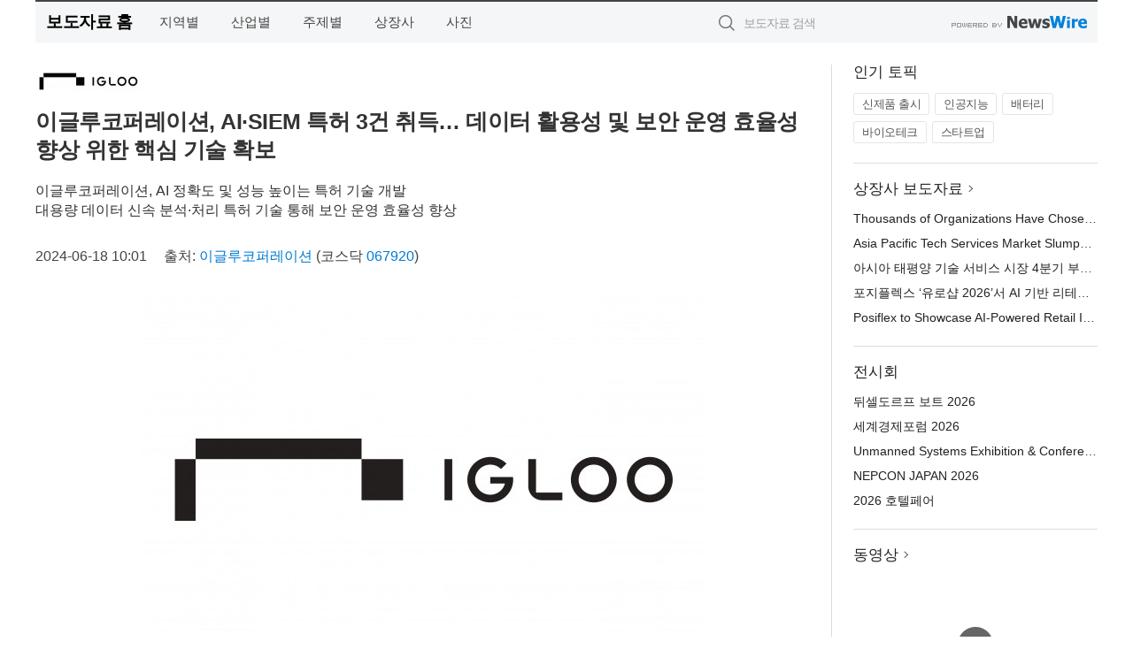

--- FILE ---
content_type: text/html; charset=UTF-8
request_url: http://press.yc24.kr/newsRead.php?no=991721
body_size: 5838
content:
<!DOCTYPE html>
<html lang="ko">
<head>
	<meta http-equiv="X-UA-Compatible" content="IE=edge">
	<meta charset="utf-8">
	<title>이글루코퍼레이션, AI·SIEM 특허 3건 취득… 데이터 활용성 및 보안 운영 효율성 향상 위한 핵심 기술 확보 - 영천뉴스24</title>
	<meta name="description" content="AI 기반 보안 운영·분석 플랫폼 기업 이글루코퍼레이션은 3건의 인공지능(AI)·보안 정보 및 이벤트 관리(SIEM) 특허 등록을 완료했다고 밝혔다. 이글루코퍼레이션이 등록한 이번 특허는 AI의 정확도를 높이고, 대용량 데이터 처리 효율성을 ">				
	<link href="//static.newswire.co.kr/press/css/reset.css?v=29" rel="stylesheet">
	<link href="//static.newswire.co.kr/press/css/common.css?v=29" rel="stylesheet">
	<script src="https://ajax.googleapis.com/ajax/libs/jquery/1.12.4/jquery.min.js"></script>
	<script type="text/javascript">
		let sHost = "http://press.yc24.kr";
		document.domain = "yc24.kr";
		if(document.location.protocol!=='https:') top.window.scrollTo(0, 0);
	</script>
</head>
<body class="clearfix">

<div id="wrap"><div id="wrap_width" class="container" style="width:1200px;">
		<div class="header">
			<div class="header-wrap">
				<div class="logo"><a href="/">보도자료 홈</a></div>
				<ul class="gnb-wrap"><li class="nav-item"><a href="/?md=A03">지역별</a></li> <li class="nav-item"><a href="/?md=A01">산업별</a></li> <li class="nav-item"><a href="/?md=A02">주제별</a></li> <li class="nav-item"><a href="/?md=A07">상장사</a></li> <li class="nav-item"><a href="/?md=A04">사진</a></li></ul>				<div class="search_form">
					<form method="get" action="/search" class="search-form">
						<input id="searchsubmitbtn" class="icon submit" type="submit">
						<input type="text" id="topskey" name="skey" class="form-control input_box" title="검색어 입력" data-feild="skey" placeholder="보도자료 검색">
					</form>
				</div>
				<a href="https://www.newswire.co.kr/?&amp;VHOST=1&amp;partnerCPID=17&amp;KEY=908fb281825d8b73696aeb567357e8be&amp;RF=" target="_blank" rel="nofollow"><div class="poweredby" title="뉴스와이어 제공">뉴스와이어 제공</div></a>
			</div>
		</div>
		<div class="col-type-2">
			<div class="col-main">
				<div class="newsView">
					<div class="news_header">
						<div class="author_logo"><a href="http://www.igloo.co.kr" target="_blank" rel="nofollow"><img src="//file.newswire.co.kr/data/upfile/company_img/2022/03/12_1026003021_20220328091622_3330286068.jpg"  alt="이글루코퍼레이션 Logo" style="max-width: 120px;"/></a></div>
						<h2 class="news-title">이글루코퍼레이션, AI·SIEM 특허 3건 취득… 데이터 활용성 및 보안 운영 효율성 향상 위한 핵심 기술 확보</h2>
						<h3 class="sub-title">이글루코퍼레이션, AI 정확도 및 성능 높이는 특허 기술 개발<br>대용량 데이터 신속 분석·처리 특허 기술 통해 보안 운영 효율성 향상</h3>
						<div class="info">
							<span class="date">2024-06-18 10:01</span>
							<span class="author">출처: <a href="http://www.igloo.co.kr" target="_blank" rel="nofollow">이글루코퍼레이션</a> (코스닥 <a href='https://finance.naver.com/item/main.nhn?code=067920' target='_blank'>067920</a>) </span>
						</div>
					</div>
					<div class="news_body">
						<div class="news-photo w640"><div class="thumb"><div class="thumb-feature"><a href="https://www.newswire.co.kr/newsRead.php?no=991721&amp;picno=552443" target="_blank" class="sprite spt-photo-enlarge" title="확대보기">확대보기</a></div><img src="//file.newswire.co.kr/data/datafile2/thumb_640/2024/06/1025682106_20240617132543_7097111835.jpg" class="newsimage" alt="이글루코퍼레이션이 데이터 활용성 및 보안 운영 효율성을 향상하는 AI·SIEM 특허 3건을 취득했다"></div><p class="desc">이글루코퍼레이션이 데이터 활용성 및 보안 운영 효율성을 향상하는 AI·SIEM 특허 3건을 취득했다</p></div>

						
						<div class="newContent">
							<div class="reading">
<p>서울--(<a href="https://www.newswire.co.kr/?sd=45&amp;VHOST=1&amp;partnerCPID=17&amp;KEY=908fb281825d8b73696aeb567357e8be&amp;RF=&location=C" target="_blank">뉴스와이어</a>)--AI 기반 보안 운영·분석 플랫폼 기업 이글루코퍼레이션은 3건의 인공지능(AI)·보안 정보 및 이벤트 관리(SIEM) 특허 등록을 완료했다고 밝혔다. 이글루코퍼레이션이 등록한 이번 특허는 AI의 정확도를 높이고, 대용량 데이터 처리 효율성을 높이는 데 목적을 두고 있다.</p>
<p>2건의 AI 특허는 머신러닝(Machine Learning)을 통해 AI의 정확도와 성능을 높이는 데 중점을 두고 있다. 첫 번째 특허는 AI 모델 개발에 필요한 데이터 학습 과정을 자동화하는 자동 머신러닝(Auto ML) 기법을 사용해 정확도 높은 최종 모델을 개발하는 기술이다. 두 번째 AI 특허는 머신러닝을 활용해 로우 데이터(raw data)에서 자동으로 공격 특징(feature)을 분류·추출하는 기술이다. 이를 통해 피처의 정확성을 높이면서 방대한 로우 데이터 학습 시간을 단축하는 효과를 기대할 수 있다.</p>
<p>1건의 SIEM 특허는 대용량 이벤트 로그를 유형별로 분산해 분석하는 데 초점을 맞추고 있다. 보안 장비에 수신된 대용량 로그 데이터를 유형 분류 기준에 따라 노드(node)로 나눈 후 데이터의 위협 정보를 분석한다. 상황에 맞춰 노드별 처리할 데이터의 타입을 변경하는 분산 병렬 처리 방식 적용으로 데이터 처리 시간이 단축될 수 있다.</p>
<p>이득춘 이글루코퍼레이션 대표는 “이글루코퍼레이션은 고도화된 사이버 위협에 신속하게 대응하기 위해 데이터 및 AI 기술 연구개발에 꾸준히 앞장서 왔다. 앞으로도 데이터 활용성과 보안 운영 효율성을 높이는 핵심 기술 역량 확보에 힘을 싣겠다”고 밝혔다.</p>
							</div>
							<div class="website">웹사이트: <a href="http://www.igloo.co.kr" target="_blank" rel="nofollow">http://www.igloo.co.kr</a></div>
							<ul class="outLink">
								<li><a href="https://www.newswire.co.kr/newsRead.php?no=991721" target="_blank">보도자료 연락처와 원문보기 ></a></li>
								<li><a href="https://www.newswire.co.kr/?md=A10&amp;act=article&amp;no=899" target="_blank">이글루코퍼레이션  전체 보도자료 보기 ></a></li>
							</ul>
							<div class="authority">이 뉴스는 기업·기관·단체가 뉴스와이어를 통해 배포한 보도자료입니다. <a href="https://www.newswire.co.kr/?sd=45&amp;VHOST=1&amp;partnerCPID=17&amp;KEY=908fb281825d8b73696aeb567357e8be&amp;RF=" target="_blank" rel="nofollow">배포 안내 ></a></div>
						</div>
						<a href="https://www.newswire.co.kr/?&amp;VHOST=1&amp;partnerCPID=17&amp;KEY=908fb281825d8b73696aeb567357e8be&amp;RF=&amp;location=N" target="_blank" rel="nofollow"><div class="poweredby" title="뉴스와이어 제공">뉴스와이어 제공</div></a>
					</div>
				</div>
			</div>
			<div class="rightcolumn">
				<div class="aside-cnt"><div class="aside-tit">인기 토픽</div><ul class="tag"><li><a href="/?md=A06&amp;tno=259">신제품 출시</a></li><li><a href="/?md=A06&amp;tno=203">인공지능</a></li><li><a href="/?md=A06&amp;tno=559">배터리</a></li><li><a href="/?md=A06&amp;tno=287">바이오테크</a></li><li><a href="/?md=A06&amp;tno=103">스타트업</a></li></ul></div> <div class="aside-cnt"><div class="aside-tit"><a href="/?md=A07">상장사 보도자료</a> <i class="sprite spt-title-bullet" aria-hidden="true"></i></div><ul class="lists"><li><div class="ellipsis"><a href="/newsRead.php?no=1027325">Thousands of Organizations Have Chosen Rimini Smart Path™ to Fund and Accelerate Innovation</a></div></li><li><div class="ellipsis"><a href="/newsRead.php?no=1027315">Asia Pacific Tech Services Market Slumps in Q4: ISG Index™</a></div></li><li><div class="ellipsis"><a href="/newsRead.php?no=1027321">아시아 태평양 기술 서비스 시장 4분기 부진… ISG 지수™ 급락</a></div></li><li><div class="ellipsis"><a href="/newsRead.php?no=1027314">포지플렉스 ‘유로샵 2026’서 AI 기반 리테일 혁신 솔루션 공개</a></div></li><li><div class="ellipsis"><a href="/newsRead.php?no=1027313">Posiflex to Showcase AI-Powered Retail Innovation at EuroShop 2026</a></div></li></ul></div> <div class="aside-cnt"><div class="aside-tit">전시회</div><ul class="lists"><li><div class="ellipsis"><a href="https://www.newswire.co.kr/eventRead.php?no=15551" target="_blank">뒤셀도르프 보트 2026</a></div></li><li><div class="ellipsis"><a href="https://www.newswire.co.kr/eventRead.php?no=15598" target="_blank">세계경제포럼 2026</a></div></li><li><div class="ellipsis"><a href="https://www.newswire.co.kr/eventRead.php?no=15601" target="_blank">Unmanned Systems Exhibition & Conference(UMEX) 2026</a></div></li><li><div class="ellipsis"><a href="https://www.newswire.co.kr/eventRead.php?no=15562" target="_blank">NEPCON JAPAN 2026</a></div></li><li><div class="ellipsis"><a href="https://www.newswire.co.kr/eventRead.php?no=15602" target="_blank">2026 호텔페어</a></div></li></ul></div> <div class="aside-cnt aside-embed-mov2"><div class="aside-tit"><a href="/?md=A08">동영상</a> <i class="sprite spt-title-bullet" aria-hidden="true"></i></div><div class="inner"><div class="atc_thum"><a href="/newsRead.php?no=1027187" class="ico-play-video"><div class="thumbnail"><img src="https://img.youtube.com/vi/mjsl5r3-tyI/mqdefault.jpg" alt="">	</div></a></div><div class="desc ellipsis-line2"><a href="/newsRead.php?no=1027187">국립공주대 도시·교통공학과-알에이에이피, AI 기반 도시계획 혁신 위한 MOU 체결</a></div></div></div> <input type="hidden" id="pcid" value="0"><div class="aside-cnt aside-thumb"><div class="aside-tit">인기 사진</div><div class="thumb-wrap"><a class="sprite thumb-controls-prev prevnex" data-value="1">이전</a><a class="sprite thumb-controls-next prevnex" data-value="2">다음</a><div class="thumb"><a href="/newsRead.php?no=1027215" class="rphlaylink"><div class="socheap"><img id="rphlay" src="//file.newswire.co.kr/data/datafile2/thumb_big/2026/01/3536740244_20260120105300_7596253675.jpg" alt="블루 아카이브×Pulsar 컬래버레이션 게이밍 마우스"></div></a></div></div><div class="desc ellipsis-line2" id="rphlayintro"><a href="/newsRead.php?no=1027215">블루 아카이브×Pulsar 컬래버레이션 게이밍 마우스</a></div></div>				
			</div>
		</div>
</div></div>

<script type="text/javascript">
	let h = $("#wrap").height();
	let fa = 1;
	let fn = 'myframe';
	let photoinfo = [{"id":"1027215","filename":"2026\/01\/3536740244_20260120105300_7596253675.jpg","title":"\ud384\uc0ac \uac8c\uc774\ubc0d \uae30\uc5b4, \ub125\uc2a8\uac8c\uc784\uc988\uc640 \ud611\uc5c5\u2026 \uc778\uae30 \uac8c\uc784 \u2018\ube14\ub8e8 \uc544\uce74\uc774\ube0c\u2019 \uac8c\uc774\ubc0d \ub9c8\uc6b0\uc2a4 \uceec\ub809\uc158 \uacf5\uac1c","alt":"\ube14\ub8e8 \uc544\uce74\uc774\ube0c\u00d7Pulsar \uceec\ub798\ubc84\ub808\uc774\uc158 \uac8c\uc774\ubc0d \ub9c8\uc6b0\uc2a4"},{"id":"1027323","filename":"2026\/01\/1028147215_20260121160942_7875174243.jpg","title":"\ub3c4\ub974\uc14b \uce74\uc774\ud0c1 \ud64d\ucf69 \u2018\uc4f0\ub9ac \uc704\uc2dc\u2019 \ud328\ud0a4\uc9c0, \ub9de\ucda4\ud615 \ud64d\ucf69 \uc219\ubc15 \uacbd\ud5d8 \uc81c\uacf5","alt":"\ub3c4\ub974\uc14b \uce74\uc774\ud0c1 \ud64d\ucf69 \u2018\uc4f0\ub9ac \uc704\uc2dc\u2019 \ud328\ud0a4\uc9c0, \ub9de\ucda4\ud615 \ud64d\ucf69 \uc219\ubc15 \uacbd\ud5d8 \uc81c\uacf5"},{"id":"1027233","filename":"2026\/01\/1935182490_20260120152744_1671156244.jpg","title":"\uae00\ub85c\ubc8c \uc640\uc774\uc5b4\u00b7\ud29c\ube0c \uc0b0\uc5c5, 4\uc6d4 \ub3c5\uc77c\uc11c \uc9d1\uacb0\u2026 wire\u00b7Tube 2026 \uc804\uc2dc\ud68c \uc131\uacf5 \uac1c\ucd5c \uc608\uace0","alt":"wire \ubc0f Tube \uc804\uc2dc\ud68c\ub294 \uc138\uacc4 \ucd5c\ub300 \uaddc\ubaa8\uc758 \uc640\uc774\uc5b4\u00b7\ucf00\uc774\ube14, \ud29c\ube0c\u00b7\ud30c\uc774\ud504 \uc0b0\uc5c5 \uc804\ubb38 \uc804\uc2dc\ud68c\ub85c, 2026\ub144\uc5d0\ub294 65\uac1c\uad6d 2700\uac1c \uae30\uc5c5\uc774 \ucc38\uac00\ud558\ub294 \ub300\uaddc\ubaa8 \uae00\ub85c\ubc8c \uc0b0\uc5c5 \ud50c\ub7ab\ud3fc\uc73c\ub85c \uac1c\ucd5c\ub41c\ub2e4"},{"id":"1027245","filename":"2026\/01\/1028212708_20260120185258_1872424865.png","title":"\uc5d0\uc774\uc218\uc2a4, \uace0\uc131\ub2a5 AI \uc11c\ubc84 \ubc0f \uc5e3\uc9c0 \ucef4\ud4e8\ud305\uc744 \uc704\ud55c EBS-4U900 \ucd9c\uc2dc","alt":"\uc5d0\uc774\uc218\uc2a4 - EBS-4U900"},{"id":"1027301","filename":"2026\/01\/1981883779_20260121135058_7335567077.jpg","title":"\ucf00\uc774\uc2a4\ud2f0\ud30c\uc774, \uccab \ube0c\ub79c\ub4dc \uc544\uc774\ucf58\uc73c\ub85c G-DRAGON \ubc1c\ud0c1\u2026 \uae00\ub85c\ubc8c \ube44\uc804 \uc0c8\ub86d\uac8c \uc815\uc758\ud55c\ub2e4","alt":"\ucf00\uc774\uc2a4\ud2f0\ud30c\uc774 \uccab \uae00\ub85c\ubc8c \ube0c\ub79c\ub4dc \uc544\uc774\ucf58\uc73c\ub85c \uc120\uc815\ub41c G-DRAGON"},{"id":"1027258","filename":"2026\/01\/1028147215_20260121091447_6308854069.jpg","title":"\ud55c\uad6d\ub808\ub178\ubc84, FIFA \uc6d4\ub4dc\ucef5 26 \uacf5\uc2dd \ud14c\ub9c8 \uc801\uc6a9\ud55c \u2018\ub9ac\uc804 FIFA \uc2a4\ud398\uc15c \uc5d0\ub514\uc158\u2019 \uad6d\ub0b4 \uacf5\uc2dd \ucd9c\uc2dc","alt":"\ub808\ub178\ubc84 \u2018\ub9ac\uc804 \ud504\ub85c 7i FIFA \uc6d4\ub4dc\ucef5 26 \uc5d0\ub514\uc158\u2019"},{"id":"1027255","filename":"2026\/01\/1028147215_20260121085933_6733785105.jpg","title":"\uc2ac\ub85c\uc6b0\ubca0\ub4dc, \uc0c8 \ud559\uae30 \ub9de\uc544 \uc131\uc7a5\uae30 \uc790\ub140 \uc704\ud55c \uce68\ub300 \uc120\ud0dd \uae30\uc900 \uc81c\uc548","alt":"\uc2ac\ub85c\uc6b0\ubca0\ub4dc \ub204\ud06c \ub9e4\ud2b8\ub9ac\uc2a4 \ubc0f \uc544\ud2f0\ucd08\ud06c \uce68\ub300 \ud504\ub808\uc784"},{"id":"1027270","filename":"2026\/01\/1028147215_20260121101354_9907627834.jpg","title":"\ud604\ub300\ucc28 \ud330\ub9ac\uc138\uc774\ub4dc, \ub450 \ubc30 \uc774\uc0c1\uc758 \uc555\ub3c4\uc801\uc778 \uc810\uc218\ucc28\ub85c \ubd81\ubbf8 \uc62c\ud574\uc758 \ucc28 \uc218\uc0c1","alt":"\ud604\ub300\uc790\ub3d9\ucc28 \ud330\ub9ac\uc138\uc774\ub4dc"},{"id":"1027250","filename":"2026\/01\/3717472907_20260121011519_1114663389.jpg","title":"\ucf54\ubc88\ud2b8\ub9ac CEO \ub9ac\ub4dc \ubc84\uac70, NAILBA 44\uc5d0\uc11c \ud540\uc138\uce74 \u20182025 ID \ud2b8\uc6ec\ud2f0 \uc5b4\uc6cc\ub4dc\u2019 \uc218\uc0c1","alt":"\ucf54\ubc88\ud2b8\ub9ac(Coventry)\ub294 \uc0dd\uba85\ubcf4\ud5d8 2\ucc28 \uc2dc\uc7a5\uc744 \ucc3d\uc2dc\ud558\uace0 \uc774\ub04c\uc5b4\uc628 \uc120\ub3c4 \uae30\uc5c5\uc774\ub2e4(\uc774\ubbf8\uc9c0 \ucd9c\ucc98: Coventry \uc6f9\ud398\uc774\uc9c0)"},{"id":"1027243","filename":"2026\/01\/1028147215_20260120182634_9926402706.jpg","title":"KB\uad6d\ubbfc\uc740\ud589-\ubd80\uc2a4\ub7ec\uae30\uc0ac\ub791\ub098\ub214\ud68c, KB\uc778\uc7ac\uc591\uc131 \uc911\uace0\ub4f1 \uc7a5\ud559\uc0ac\uc5c5 \ud1b5\ud574 \uc800\uc18c\ub4dd\uce35 \uccad\uc18c\ub144 \ud559\uc5c5\u00b7\uc9c4\ub85c \uc131\uc7a5 \uc131\uacfc \ud655\uc778","alt":"KB\uc778\uc7ac\uc591\uc131(\uc911\uace0\ub4f1) \uc7a5\ud559\uae08 \uc9c0\uc6d0\uc0ac\uc5c5\uc744 \ud1b5\ud574 \uc7a5\ud559\uc0dd\uc5d0\uac8c \uc7a5\ud559\uae08\uc774 \uc804\ub2ec\ub418\uace0 \uc788\ub2e4"}];
	if($("#wrap_width").length) {
		let cw = $("#wrap_width").hasClass("wrap-unique") ? 801 : 1140;
		let w = $("#wrap_width").width();
		if (w >= cw) {
			$("#wrap_width").addClass("photo-4column");
		}
	}
	$( window ).on( "load", function() {
		if($(".grid").length) {
			let $grid = $('.grid').masonry({
				itemSelector: '.grid-item',
				// use element for option
				columnWidth: '.grid-sizer',
				percentPosition: true
			});
		}
		if(fa) {
			h = $("#wrap").height();
			h = h +20;
			if(document.location.protocol==="https:") {
				window.parent.postMessage({ childHeight: $("#wrap").height() }, "https://www.yc24.kr/_press/");
			} else {
				if(parent.document.getElementById(fn)!==null) parent.document.getElementById(fn).style.height = h+'px';
			}
		}
	});
</script>
<script src="//static.newswire.co.kr/press/js/common.js?v=29"></script>
</body>
</html>